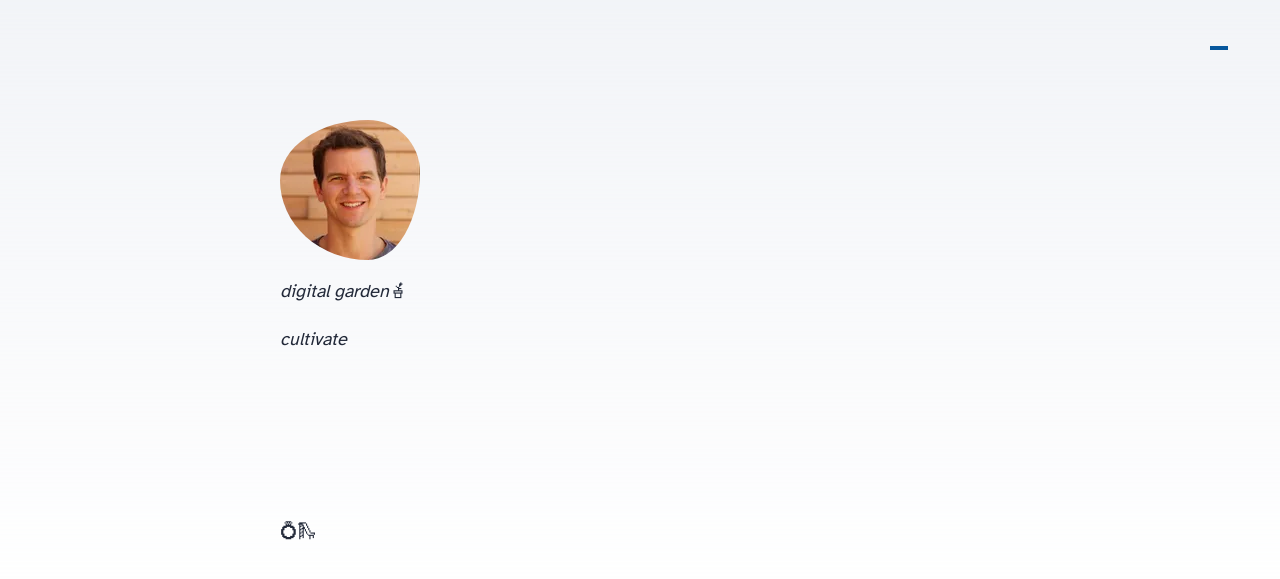

--- FILE ---
content_type: text/html
request_url: https://grooovinger.com/form-with-multiple-submit-buttons
body_size: 4301
content:
<!DOCTYPE html><html lang="en" data-astro-cid-j7pv25f6> <head><!-- Global Metadata --><meta charset="utf-8"><meta name="viewport" content="width=device-width,initial-scale=1"><link rel="icon" type="image/png" href="/favicon-256.png"><meta name="generator" content="Astro v5.15.1"><!-- Font preloads --><link rel="preload" href="/fonts/atkinson-regular.woff" as="font" type="font/woff" crossorigin><link rel="preload" href="/fonts/atkinson-bold.woff" as="font" type="font/woff" crossorigin><!-- Canonical URL --><link rel="canonical" href="https://grooovinger.com/"><!-- Primary Meta Tags --><title>Home | grooovinger</title><meta name="title" content="Home"><meta name="description" content="A home for Martin Grubinger on the web."><!-- Open Graph --><meta property="og:type" content="website"><meta property="og:url" content="https://grooovinger.com/"><meta property="og:title" content="Home"><meta property="og:description" content="A home for Martin Grubinger on the web."><meta property="og:image" content="https://og-kit.com/og.png?title=Home&#38;author=Martin+Grubinger&#38;author_image=https%3A%2F%2Fgrooovinger.com%2Fme.jpeg&#38;key=ma9LjKaa929h&#38;subtitle=A+home+for+Martin+Grubinger+on+the+web."><meta name="fediverse:creator" content="@grooovinger@mastodon.social"><link rel="sitemap" href="/sitemap-index.xml"><link rel="alternate" type="application/rss+xml" title="grooovinger" href="https://grooovinger.com/rss.xml"><!-- <ClientRouter /> --><style>:root{--accent: hsl(208, 93%, 32%);--accent-dark: hsl(208, 93%, 22%);--black: 15, 18, 25;--gray: 96, 115, 159;--gray-light: 229, 233, 240;--gray-dark: 34, 41, 57;--gray-gradient: rgba(var(--gray-light), 50%), #fff;--box-shadow: 0 2px 6px rgba(var(--gray), 25%), 0 8px 24px rgba(var(--gray), 33%), 0 16px 32px rgba(var(--gray), 33%);--color-font-muted: rgb(var(--gray))}@font-face{font-family:Atkinson;src:url(/fonts/atkinson-regular.woff) format("woff");font-weight:400;font-style:normal;font-display:swap}@font-face{font-family:Atkinson;src:url(/fonts/atkinson-bold.woff) format("woff");font-weight:700;font-style:normal;font-display:swap}body{font-family:Atkinson,sans-serif;margin:0;padding:0;text-align:left;background:linear-gradient(var(--gray-gradient)) no-repeat;background-size:100% 600px;word-wrap:break-word;overflow-wrap:break-word;color:rgb(var(--gray-dark));font-size:18px;line-height:1.7}main,.footer-content{width:720px;max-width:calc(100% - 2em);margin:auto}main{padding:3em 1em}h1,h2,h3,h4,h5,h6{margin:0 0 .5rem;color:rgb(var(--black));line-height:1.2;text-wrap:balance}h1{font-size:1rem;font-size:clamp(1.5rem,1rem + 1.25vw,2.25rem)}h2{font-size:1.441em}h3{font-size:.953em}h4{font-size:.563em}h5{font-size:.25em}strong,b{font-weight:700}a{color:var(--accent)}a:hover,a:focus{color:var(--accent-dark)}p{margin-bottom:1em;text-wrap:pretty}.prose p{margin-bottom:2em}.prose p:has(code:last-child){margin-bottom:1em}textarea{width:100%;font-size:16px}input{font-size:16px}table{width:100%}img{max-width:100%;height:auto;border-radius:8px}code{padding:2px 5px;background-color:rgb(var(--gray-light));border-radius:3px;font-size:1rem;font-family:ui-monospace,monospace}pre{padding:1.5em;border-radius:8px;font-size:80%}pre>code{all:unset}blockquote{border-left:4px solid var(--accent);padding:0 0 0 20px;margin:0}hr{border:none;border-top:1px solid rgb(var(--gray-light))}@media (max-width: 720px){body{font-size:18px}main{padding:1em}}.sr-only{border:0;padding:0;margin:0;position:absolute!important;height:1px;width:1px;overflow:hidden;clip:rect(1px 1px 1px 1px);clip:rect(1px,1px,1px,1px);clip-path:inset(50%);white-space:nowrap}.muted{color:var(--color-font-muted)}.blog-video{max-width:100%}a[data-astro-cid-eimmu3lg]{display:inline-block;text-decoration:none}a[data-astro-cid-eimmu3lg].active{font-weight:bolder;text-decoration:underline}nav[data-astro-cid-3ef6ksr2]{padding:1rem;max-width:1400px;margin:0 auto}h2[data-astro-cid-3ef6ksr2]{margin:0;font-size:1em}h2[data-astro-cid-3ef6ksr2] a[data-astro-cid-3ef6ksr2],h2[data-astro-cid-3ef6ksr2] a[data-astro-cid-3ef6ksr2].active{text-decoration:none}nav[data-astro-cid-3ef6ksr2]{display:flex;align-items:center;justify-content:space-between}nav[data-astro-cid-3ef6ksr2] a[data-astro-cid-3ef6ksr2]{padding:0 .5em;color:var(--black);border-bottom:4px solid transparent;text-decoration:none}nav[data-astro-cid-3ef6ksr2] a[data-astro-cid-3ef6ksr2].active{text-decoration:none;color:var(--accent);border-bottom-color:currentColor}footer[data-astro-cid-sz7xmlte]{background:linear-gradient(var(--gray-gradient)) no-repeat;color:rgb(var(--gray));padding-block:2rem}.links[data-astro-cid-sz7xmlte]{margin:0;padding:0;list-style:none}.social-links[data-astro-cid-sz7xmlte]{display:flex;gap:1em;margin-top:1em}.social-links[data-astro-cid-sz7xmlte] a[data-astro-cid-sz7xmlte]{text-decoration:none;color:rgb(var(--gray))}.social-links[data-astro-cid-sz7xmlte] a[data-astro-cid-sz7xmlte]:hover{color:rgb(var(--gray-dark))}
:root{--radius-blob: 63% 37% 37% 63% / 43% 37% 63% 57%}.profileimage[data-astro-cid-j7pv25f6]{border-radius:var(--radius-blob);flex-shrink:0}@media (max-width: 600px){.profileimage[data-astro-cid-j7pv25f6]{width:100px}h1[data-astro-cid-j7pv25f6]{font-size:1.5em}}.profile-and-head[data-astro-cid-j7pv25f6]{display:flex;align-items:center;gap:2rem}
</style></head> <body data-astro-cid-j7pv25f6> <header data-astro-cid-3ef6ksr2> <nav data-astro-cid-3ef6ksr2> <h2 data-astro-cid-3ef6ksr2><a href="/" data-astro-cid-3ef6ksr2>grooovinger</a></h2> <div class="internal-links" data-astro-cid-3ef6ksr2> <a href="/" class="active" data-astro-cid-3ef6ksr2="true" data-astro-cid-eimmu3lg> Home </a>  <a href="/notes" data-astro-cid-3ef6ksr2="true" data-astro-cid-eimmu3lg> Notes </a>  <a href="/projects" data-astro-cid-3ef6ksr2="true" data-astro-cid-eimmu3lg> Projects </a>  </div> </nav> </header>  <main data-astro-cid-j7pv25f6> <div class="profile-and-head" data-astro-cid-j7pv25f6> <!-- <img
          class="profileimage"
          width="140"
          height="140"
          src="https://avatars.githubusercontent.com/u/465547?v=4"
          alt="Portrait of Martin Grubinger"
        /> --> <img src="/_astro/me.DGeRZG0P_Z2pzPlM.webp" alt="Portrait of Martin Grubinger" loading="eager" data-astro-cid-j7pv25f6="true" decoding="async" fetchpriority="auto" width="140" height="140" class="profileimage"> <h1 data-astro-cid-j7pv25f6>Hi, I'm Martin Grubinger, builder of web-things.</h1> </div> <p data-astro-cid-j7pv25f6>Welcome to my personal website, my blog, my <em data-astro-cid-j7pv25f6>digital garden</em>&nbsp;🪴.</p> <p data-astro-cid-j7pv25f6>
This is where I write about <a href="/notes" data-astro-cid-j7pv25f6>what I've learned</a> and show
        off
<a href="/projects" data-astro-cid-j7pv25f6>projects</a> I worked on. This is also where I want to
        be found on the web. I aim to <i data-astro-cid-j7pv25f6>cultivate</i>
this site as is grows, write more, improve it, experiment and try out new
        things.
</p> <p data-astro-cid-j7pv25f6>
Currently I am a Lead Front-end Developer at
<a href="https://geizhals.at/" target="_blank" data-astro-cid-j7pv25f6>Geizhals.at</a> (since February
        2020). From 2013–2020 I was a Technology Director at
<a href="https://fluxguide.com/" target="_blank" data-astro-cid-j7pv25f6>Fluxguide</a> in Vienna.
        I also tought a course on front-end web development at <a href="https://www.fhstp.ac.at/de" target="_blank" data-astro-cid-j7pv25f6>University of Applied Sciences St. Pölten</a> from 2019–2021.
</p> <p data-astro-cid-j7pv25f6>
From 2007-2012 I studied Digital Media Technologies at St. Pölten
        University of Applied Sciences. In 2010 I had the amazing opportunity to
        do an internship at Second Story Interactive Studios (sadly
        discontinued) in Portland, Oregon. Besides my main job I love working on
        side projects to try out new tools. Some of those you can see in the <a href="/projects" data-astro-cid-j7pv25f6>projects</a>
section.
</p> <p data-astro-cid-j7pv25f6>
In 2015/16 I traveled from Vienna, Austria to Kuala Lumpur, Malaysia by
        motorcycle. I self-published <a href="/projects/transasia-book" data-astro-cid-j7pv25f6>a book about the trip</a>, and did a couple of slideshow presentations in Austria and Canada.
</p> <p data-astro-cid-j7pv25f6>
Married 💍 to a wonderful woman. Dad of 2 amazing kids (age 3 and 7) 🛝.
</p> <h2 data-astro-cid-j7pv25f6>Contact</h2> <p data-astro-cid-j7pv25f6>
Find me on <a href="https://mastodon.social/@grooovinger" rel="noopener me" data-astro-cid-j7pv25f6>Mastodon</a>, <a href="https://bsky.app/profile/grooovinger.bsky.social" rel="noopener" data-astro-cid-j7pv25f6>Bluesky</a> or drop
        me an email at <a href="mailto:martin.grubinger@gmail.com" data-astro-cid-j7pv25f6>martin.grubinger@gmail.com</a> </p> </main> <footer data-astro-cid-sz7xmlte> <div class="footer-content" data-astro-cid-sz7xmlte> <ul class="links" data-astro-cid-sz7xmlte> <li data-astro-cid-sz7xmlte><a href="/rss.xml" data-astro-cid-sz7xmlte>RSS</a></li> <li data-astro-cid-sz7xmlte><a href="/imprint" data-astro-cid-sz7xmlte>Imprint / Privacy Statement (DE)</a></li> </ul> <div class="social-links" data-astro-cid-sz7xmlte> <a href="https://mastodon.social/@grooovinger" target="_blank" rel="me" data-astro-cid-sz7xmlte> <span class="sr-only" data-astro-cid-sz7xmlte>Follow me on Mastodon</span> <svg viewBox="0 0 16 16" aria-hidden="true" width="24" height="24" astro-icon="social/mastodon" data-astro-cid-sz7xmlte><path fill="currentColor" d="M11.19 12.195c2.016-.24 3.77-1.475 3.99-2.603.348-1.778.32-4.339.32-4.339 0-3.47-2.286-4.488-2.286-4.488C12.062.238 10.083.017 8.027 0h-.05C5.92.017 3.942.238 2.79.765c0 0-2.285 1.017-2.285 4.488l-.002.662c-.004.64-.007 1.35.011 2.091.083 3.394.626 6.74 3.78 7.57 1.454.383 2.703.463 3.709.408 1.823-.1 2.847-.647 2.847-.647l-.06-1.317s-1.303.41-2.767.36c-1.45-.05-2.98-.156-3.215-1.928a3.614 3.614 0 0 1-.033-.496s1.424.346 3.228.428c1.103.05 2.137-.064 3.188-.189zm1.613-2.47H11.13v-4.08c0-.859-.364-1.295-1.091-1.295-.804 0-1.207.517-1.207 1.541v2.233H7.168V5.89c0-1.024-.403-1.541-1.207-1.541-.727 0-1.091.436-1.091 1.296v4.079H3.197V5.522c0-.859.22-1.541.66-2.046.456-.505 1.052-.764 1.793-.764.856 0 1.504.328 1.933.983L8 4.39l.417-.695c.429-.655 1.077-.983 1.934-.983.74 0 1.336.259 1.791.764.442.505.661 1.187.661 2.046v4.203z" data-astro-cid-sz7xmlte></path></svg> </a> <a href="https://github.com/grooovinger" target="_blank" data-astro-cid-sz7xmlte> <span class="sr-only" data-astro-cid-sz7xmlte>Go to grooovingers GitHub repo</span> <svg viewBox="0 0 16 16" aria-hidden="true" width="24" height="24" astro-icon="social/github" data-astro-cid-sz7xmlte><path fill="currentColor" d="M8 0C3.58 0 0 3.58 0 8c0 3.54 2.29 6.53 5.47 7.59.4.07.55-.17.55-.38 0-.19-.01-.82-.01-1.49-2.01.37-2.53-.49-2.69-.94-.09-.23-.48-.94-.82-1.13-.28-.15-.68-.52-.01-.53.63-.01 1.08.58 1.23.82.72 1.21 1.87.87 2.33.66.07-.52.28-.87.51-1.07-1.78-.2-3.64-.89-3.64-3.95 0-.87.31-1.59.82-2.15-.08-.2-.36-1.02.08-2.12 0 0 .67-.21 2.2.82.64-.18 1.32-.27 2-.27.68 0 1.36.09 2 .27 1.53-1.04 2.2-.82 2.2-.82.44 1.1.16 1.92.08 2.12.51.56.82 1.27.82 2.15 0 3.07-1.87 3.75-3.65 3.95.29.25.54.73.54 1.48 0 1.07-.01 1.93-.01 2.2 0 .21.15.46.55.38A8.012 8.012 0 0 0 16 8c0-4.42-3.58-8-8-8z" data-astro-cid-sz7xmlte></path></svg> </a> </div>
&copy; 2026 grooovinger.com ✌️
</div> </footer>  </body></html>